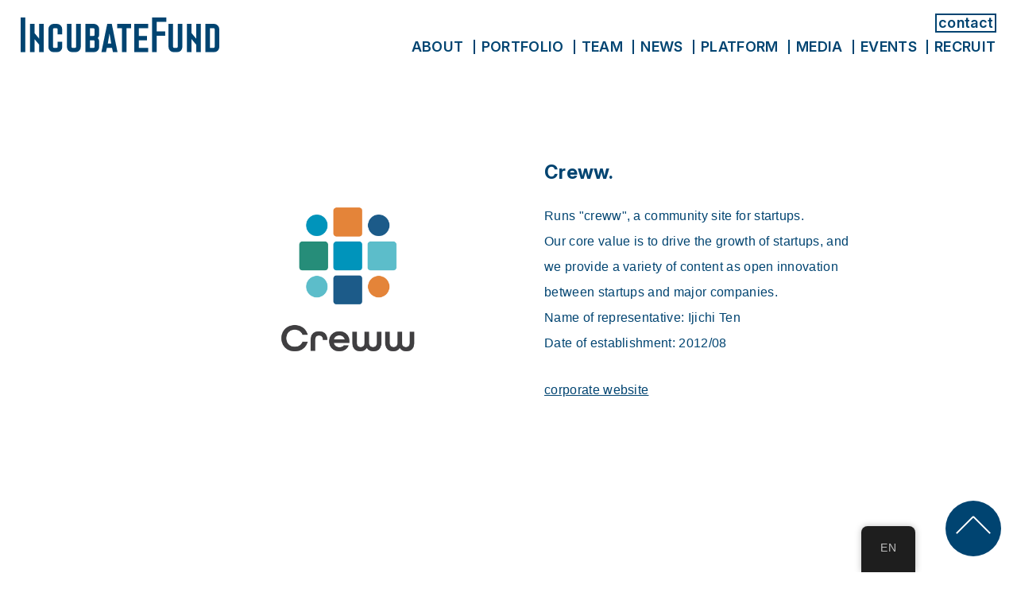

--- FILE ---
content_type: text/html; charset=UTF-8
request_url: https://incubatefund.com/en/portfolio/creww/
body_size: 37215
content:
<!DOCTYPE html>
<html lang="ja" prefix="og: http://ogp.me/ns#">

<head>
	<meta charset="UTF-8">
	<meta name="viewport" content="width=device-width, initial-scale=1.0">
	<meta name="format-detection" content="telephone=no">

	<title>Incubate Fund KK</title>
	<meta name="description" content="We aspire to always be a challenger in the world of venture investing. Our mission is to support amazing founders from day one of their journey.">
	<meta property="og:title" content="Incubate Fund KK">
	<meta property="og:type" content="website">
	<meta property="og:url" content="http://incubatefund.com/">
	<meta property="og:image" content="https://incubatefund.com/wp_cp/wp-content/themes/IncubateFund-renew/img/OGP.jpg">
	<meta property="og:site_name" content="Incubate Fund KK">
	<meta property="og:description" content="We aspire to always be a challenger in the world of venture investing. Our mission is to support amazing founders from day one of their journey.">
	<meta name="twitter:card" content="summary_large_image">
	<link rel="stylesheet" href="https://incubatefund.com/wp_cp/wp-content/themes/IncubateFund-renew/css/top.min.css">

	<script src="https://incubatefund.com/wp_cp/wp-content/themes/IncubateFund-renew/js/jquery-3.4.1.min.js"></script>
	<link rel="icon" href="https://incubatefund.com/wp_cp/wp-content/themes/IncubateFund-renew/img/favicon.png">
	

	<!-- Google Tag Manager -->
	<script>
		(function(w, d, s, l, i) {
			w[l] = w[l] || [];
			w[l].push({
				'gtm.start': new Date().getTime(),
				event: 'gtm.js'
			});
			var f = d.getElementsByTagName(s)[0],
				j = d.createElement(s),
				dl = l != 'dataLayer' ? '&l=' + l : '';
			j.async = true;
			j.src =
				'https://www.googletagmanager.com/gtm.js?id=' + i + dl;
			f.parentNode.insertBefore(j, f);
		})(window, document, 'script', 'dataLayer', 'GTM-PS8ZB8B');
	</script>
	<!-- End Google Tag Manager -->


	<script>
		const $ = jQuery
	</script>
	<meta name='robots' content='index, follow, max-image-preview:large, max-snippet:-1, max-video-preview:-1' />

	<!-- This site is optimized with the Yoast SEO plugin v26.8 - https://yoast.com/product/yoast-seo-wordpress/ -->
	<title>Creww - Incubate Fund</title>
	<link rel="canonical" href="https://incubatefund.com/en/portfolio/creww/" />
	<meta property="og:locale" content="en_US" />
	<meta property="og:type" content="article" />
	<meta property="og:title" content="Creww - Incubate Fund" />
	<meta property="og:description" content="We run &quot;creww&quot;, a community site for startups. Our core business is to be a growth drive for startups [...]" />
	<meta property="og:url" content="https://incubatefund.com/en/portfolio/creww/" />
	<meta property="og:site_name" content="Incubate Fund" />
	<meta property="article:modified_time" content="2024-07-02T00:11:24+00:00" />
	<meta property="og:image" content="https://incubatefund.com/wp_cp/wp-content/uploads/2018/06/Creww.png" />
	<meta property="og:image:width" content="960" />
	<meta property="og:image:height" content="960" />
	<meta property="og:image:type" content="image/png" />
	<meta name="twitter:card" content="summary_large_image" />
	<meta name="twitter:label1" content="Est. reading time" />
	<meta name="twitter:data1" content="1 minute" />
	<script type="application/ld+json" class="yoast-schema-graph">{
    "@context": "https:\/\/schema.org",
    "@graph": [
        {
            "@type": "WebPage",
            "@id": "https:\/\/incubatefund.com\/portfolio\/creww\/",
            "url": "https:\/\/incubatefund.com\/portfolio\/creww\/",
            "name": "Creww - Incubate Fund",
            "isPartOf": {
                "@id": "https:\/\/incubatefund.com\/#website"
            },
            "primaryImageOfPage": {
                "@id": "https:\/\/incubatefund.com\/portfolio\/creww\/#primaryimage"
            },
            "image": {
                "@id": "https:\/\/incubatefund.com\/portfolio\/creww\/#primaryimage"
            },
            "thumbnailUrl": "https:\/\/incubatefund.com\/wp_cp\/wp-content\/uploads\/2018\/06\/Creww.png",
            "datePublished": "2018-06-08T07:18:53+00:00",
            "dateModified": "2024-07-02T00:11:24+00:00",
            "breadcrumb": {
                "@id": "https:\/\/incubatefund.com\/portfolio\/creww\/#breadcrumb"
            },
            "inLanguage": "en-US",
            "potentialAction": [
                {
                    "@type": "ReadAction",
                    "target": [
                        "https:\/\/incubatefund.com\/portfolio\/creww\/"
                    ]
                }
            ]
        },
        {
            "@type": "ImageObject",
            "inLanguage": "en-US",
            "@id": "https:\/\/incubatefund.com\/portfolio\/creww\/#primaryimage",
            "url": "https:\/\/incubatefund.com\/wp_cp\/wp-content\/uploads\/2018\/06\/Creww.png",
            "contentUrl": "https:\/\/incubatefund.com\/wp_cp\/wp-content\/uploads\/2018\/06\/Creww.png",
            "width": 960,
            "height": 960
        },
        {
            "@type": "BreadcrumbList",
            "@id": "https:\/\/incubatefund.com\/portfolio\/creww\/#breadcrumb",
            "itemListElement": [
                {
                    "@type": "ListItem",
                    "position": 1,
                    "name": "Home",
                    "item": "https:\/\/incubatefund.com\/"
                },
                {
                    "@type": "ListItem",
                    "position": 2,
                    "name": "portfolio",
                    "item": "https:\/\/incubatefund.com\/en\/portfolio\/"
                },
                {
                    "@type": "ListItem",
                    "position": 3,
                    "name": "Creww."
                }
            ]
        },
        {
            "@type": "WebSite",
            "@id": "https:\/\/incubatefund.com\/#website",
            "url": "https:\/\/incubatefund.com\/",
            "name": "Incubate Fund",
            "description": "We are a venture capital firm that continues to be a \"challenger\". Our mission is to support the challenges of aspiring entrepreneurs from the early stages of their business.",
            "publisher": {
                "@id": "https:\/\/incubatefund.com\/#organization"
            },
            "potentialAction": [
                {
                    "@type": "SearchAction",
                    "target": {
                        "@type": "EntryPoint",
                        "urlTemplate": "https:\/\/incubatefund.com\/?s={search_term_string}"
                    },
                    "query-input": {
                        "@type": "PropertyValueSpecification",
                        "valueRequired": true,
                        "valueName": "search_term_string"
                    }
                }
            ],
            "inLanguage": "en-US"
        },
        {
            "@type": "Organization",
            "@id": "https:\/\/incubatefund.com\/#organization",
            "name": "Incubate Fund",
            "url": "https:\/\/incubatefund.com\/",
            "logo": {
                "@type": "ImageObject",
                "inLanguage": "en-US",
                "@id": "https:\/\/incubatefund.com\/#\/schema\/logo\/image\/",
                "url": "https:\/\/incubatefund.com\/wp_cp\/wp-content\/uploads\/2018\/11\/if_logoicon.jpg",
                "contentUrl": "https:\/\/incubatefund.com\/wp_cp\/wp-content\/uploads\/2018\/11\/if_logoicon.jpg",
                "width": 200,
                "height": 200,
                "caption": "IncubateFund"
            },
            "image": {
                "@id": "https:\/\/incubatefund.com\/#\/schema\/logo\/image\/"
            }
        }
    ]
}</script>
	<!-- / Yoast SEO plugin. -->


<link rel='dns-prefetch' href='//js.hs-scripts.com' />
<link rel='dns-prefetch' href='//s7.addthis.com' />
<link rel='dns-prefetch' href='//use.fontawesome.com' />
<link rel="alternate" type="application/rss+xml" title="インキュベイトファンド &raquo; Feed" href="https://incubatefund.com/en/feed/" />
<link rel="alternate" type="application/rss+xml" title="インキュベイトファンド &raquo; Comments Feed" href="https://incubatefund.com/en/comments/feed/" />
<link rel="alternate" title="oEmbed (JSON)" type="application/json+oembed" href="https://incubatefund.com/en/wp-json/oembed/1.0/embed?url=https%3A%2F%2Fincubatefund.com%2Fen%2Fportfolio%2Fcreww%2F" />
<link rel="alternate" title="oEmbed (XML)" type="text/xml+oembed" href="https://incubatefund.com/en/wp-json/oembed/1.0/embed?url=https%3A%2F%2Fincubatefund.com%2Fen%2Fportfolio%2Fcreww%2F&#038;format=xml" />
<style id='wp-img-auto-sizes-contain-inline-css' type='text/css'>
img:is([sizes=auto i],[sizes^="auto," i]){contain-intrinsic-size:3000px 1500px}
/*# sourceURL=wp-img-auto-sizes-contain-inline-css */
</style>
<style id='wp-emoji-styles-inline-css' type='text/css'>

	img.wp-smiley, img.emoji {
		display: inline !important;
		border: none !important;
		box-shadow: none !important;
		height: 1em !important;
		width: 1em !important;
		margin: 0 0.07em !important;
		vertical-align: -0.1em !important;
		background: none !important;
		padding: 0 !important;
	}
/*# sourceURL=wp-emoji-styles-inline-css */
</style>
<link rel='stylesheet' id='wp-block-library-css' href='https://incubatefund.com/wp_cp/wp-includes/css/dist/block-library/style.min.css?ver=6.9' type='text/css' media='all' />
<style id='global-styles-inline-css' type='text/css'>
:root{--wp--preset--aspect-ratio--square: 1;--wp--preset--aspect-ratio--4-3: 4/3;--wp--preset--aspect-ratio--3-4: 3/4;--wp--preset--aspect-ratio--3-2: 3/2;--wp--preset--aspect-ratio--2-3: 2/3;--wp--preset--aspect-ratio--16-9: 16/9;--wp--preset--aspect-ratio--9-16: 9/16;--wp--preset--color--black: #000000;--wp--preset--color--cyan-bluish-gray: #abb8c3;--wp--preset--color--white: #ffffff;--wp--preset--color--pale-pink: #f78da7;--wp--preset--color--vivid-red: #cf2e2e;--wp--preset--color--luminous-vivid-orange: #ff6900;--wp--preset--color--luminous-vivid-amber: #fcb900;--wp--preset--color--light-green-cyan: #7bdcb5;--wp--preset--color--vivid-green-cyan: #00d084;--wp--preset--color--pale-cyan-blue: #8ed1fc;--wp--preset--color--vivid-cyan-blue: #0693e3;--wp--preset--color--vivid-purple: #9b51e0;--wp--preset--gradient--vivid-cyan-blue-to-vivid-purple: linear-gradient(135deg,rgb(6,147,227) 0%,rgb(155,81,224) 100%);--wp--preset--gradient--light-green-cyan-to-vivid-green-cyan: linear-gradient(135deg,rgb(122,220,180) 0%,rgb(0,208,130) 100%);--wp--preset--gradient--luminous-vivid-amber-to-luminous-vivid-orange: linear-gradient(135deg,rgb(252,185,0) 0%,rgb(255,105,0) 100%);--wp--preset--gradient--luminous-vivid-orange-to-vivid-red: linear-gradient(135deg,rgb(255,105,0) 0%,rgb(207,46,46) 100%);--wp--preset--gradient--very-light-gray-to-cyan-bluish-gray: linear-gradient(135deg,rgb(238,238,238) 0%,rgb(169,184,195) 100%);--wp--preset--gradient--cool-to-warm-spectrum: linear-gradient(135deg,rgb(74,234,220) 0%,rgb(151,120,209) 20%,rgb(207,42,186) 40%,rgb(238,44,130) 60%,rgb(251,105,98) 80%,rgb(254,248,76) 100%);--wp--preset--gradient--blush-light-purple: linear-gradient(135deg,rgb(255,206,236) 0%,rgb(152,150,240) 100%);--wp--preset--gradient--blush-bordeaux: linear-gradient(135deg,rgb(254,205,165) 0%,rgb(254,45,45) 50%,rgb(107,0,62) 100%);--wp--preset--gradient--luminous-dusk: linear-gradient(135deg,rgb(255,203,112) 0%,rgb(199,81,192) 50%,rgb(65,88,208) 100%);--wp--preset--gradient--pale-ocean: linear-gradient(135deg,rgb(255,245,203) 0%,rgb(182,227,212) 50%,rgb(51,167,181) 100%);--wp--preset--gradient--electric-grass: linear-gradient(135deg,rgb(202,248,128) 0%,rgb(113,206,126) 100%);--wp--preset--gradient--midnight: linear-gradient(135deg,rgb(2,3,129) 0%,rgb(40,116,252) 100%);--wp--preset--font-size--small: 13px;--wp--preset--font-size--medium: 20px;--wp--preset--font-size--large: 36px;--wp--preset--font-size--x-large: 42px;--wp--preset--spacing--20: 0.44rem;--wp--preset--spacing--30: 0.67rem;--wp--preset--spacing--40: 1rem;--wp--preset--spacing--50: 1.5rem;--wp--preset--spacing--60: 2.25rem;--wp--preset--spacing--70: 3.38rem;--wp--preset--spacing--80: 5.06rem;--wp--preset--shadow--natural: 6px 6px 9px rgba(0, 0, 0, 0.2);--wp--preset--shadow--deep: 12px 12px 50px rgba(0, 0, 0, 0.4);--wp--preset--shadow--sharp: 6px 6px 0px rgba(0, 0, 0, 0.2);--wp--preset--shadow--outlined: 6px 6px 0px -3px rgb(255, 255, 255), 6px 6px rgb(0, 0, 0);--wp--preset--shadow--crisp: 6px 6px 0px rgb(0, 0, 0);}:where(.is-layout-flex){gap: 0.5em;}:where(.is-layout-grid){gap: 0.5em;}body .is-layout-flex{display: flex;}.is-layout-flex{flex-wrap: wrap;align-items: center;}.is-layout-flex > :is(*, div){margin: 0;}body .is-layout-grid{display: grid;}.is-layout-grid > :is(*, div){margin: 0;}:where(.wp-block-columns.is-layout-flex){gap: 2em;}:where(.wp-block-columns.is-layout-grid){gap: 2em;}:where(.wp-block-post-template.is-layout-flex){gap: 1.25em;}:where(.wp-block-post-template.is-layout-grid){gap: 1.25em;}.has-black-color{color: var(--wp--preset--color--black) !important;}.has-cyan-bluish-gray-color{color: var(--wp--preset--color--cyan-bluish-gray) !important;}.has-white-color{color: var(--wp--preset--color--white) !important;}.has-pale-pink-color{color: var(--wp--preset--color--pale-pink) !important;}.has-vivid-red-color{color: var(--wp--preset--color--vivid-red) !important;}.has-luminous-vivid-orange-color{color: var(--wp--preset--color--luminous-vivid-orange) !important;}.has-luminous-vivid-amber-color{color: var(--wp--preset--color--luminous-vivid-amber) !important;}.has-light-green-cyan-color{color: var(--wp--preset--color--light-green-cyan) !important;}.has-vivid-green-cyan-color{color: var(--wp--preset--color--vivid-green-cyan) !important;}.has-pale-cyan-blue-color{color: var(--wp--preset--color--pale-cyan-blue) !important;}.has-vivid-cyan-blue-color{color: var(--wp--preset--color--vivid-cyan-blue) !important;}.has-vivid-purple-color{color: var(--wp--preset--color--vivid-purple) !important;}.has-black-background-color{background-color: var(--wp--preset--color--black) !important;}.has-cyan-bluish-gray-background-color{background-color: var(--wp--preset--color--cyan-bluish-gray) !important;}.has-white-background-color{background-color: var(--wp--preset--color--white) !important;}.has-pale-pink-background-color{background-color: var(--wp--preset--color--pale-pink) !important;}.has-vivid-red-background-color{background-color: var(--wp--preset--color--vivid-red) !important;}.has-luminous-vivid-orange-background-color{background-color: var(--wp--preset--color--luminous-vivid-orange) !important;}.has-luminous-vivid-amber-background-color{background-color: var(--wp--preset--color--luminous-vivid-amber) !important;}.has-light-green-cyan-background-color{background-color: var(--wp--preset--color--light-green-cyan) !important;}.has-vivid-green-cyan-background-color{background-color: var(--wp--preset--color--vivid-green-cyan) !important;}.has-pale-cyan-blue-background-color{background-color: var(--wp--preset--color--pale-cyan-blue) !important;}.has-vivid-cyan-blue-background-color{background-color: var(--wp--preset--color--vivid-cyan-blue) !important;}.has-vivid-purple-background-color{background-color: var(--wp--preset--color--vivid-purple) !important;}.has-black-border-color{border-color: var(--wp--preset--color--black) !important;}.has-cyan-bluish-gray-border-color{border-color: var(--wp--preset--color--cyan-bluish-gray) !important;}.has-white-border-color{border-color: var(--wp--preset--color--white) !important;}.has-pale-pink-border-color{border-color: var(--wp--preset--color--pale-pink) !important;}.has-vivid-red-border-color{border-color: var(--wp--preset--color--vivid-red) !important;}.has-luminous-vivid-orange-border-color{border-color: var(--wp--preset--color--luminous-vivid-orange) !important;}.has-luminous-vivid-amber-border-color{border-color: var(--wp--preset--color--luminous-vivid-amber) !important;}.has-light-green-cyan-border-color{border-color: var(--wp--preset--color--light-green-cyan) !important;}.has-vivid-green-cyan-border-color{border-color: var(--wp--preset--color--vivid-green-cyan) !important;}.has-pale-cyan-blue-border-color{border-color: var(--wp--preset--color--pale-cyan-blue) !important;}.has-vivid-cyan-blue-border-color{border-color: var(--wp--preset--color--vivid-cyan-blue) !important;}.has-vivid-purple-border-color{border-color: var(--wp--preset--color--vivid-purple) !important;}.has-vivid-cyan-blue-to-vivid-purple-gradient-background{background: var(--wp--preset--gradient--vivid-cyan-blue-to-vivid-purple) !important;}.has-light-green-cyan-to-vivid-green-cyan-gradient-background{background: var(--wp--preset--gradient--light-green-cyan-to-vivid-green-cyan) !important;}.has-luminous-vivid-amber-to-luminous-vivid-orange-gradient-background{background: var(--wp--preset--gradient--luminous-vivid-amber-to-luminous-vivid-orange) !important;}.has-luminous-vivid-orange-to-vivid-red-gradient-background{background: var(--wp--preset--gradient--luminous-vivid-orange-to-vivid-red) !important;}.has-very-light-gray-to-cyan-bluish-gray-gradient-background{background: var(--wp--preset--gradient--very-light-gray-to-cyan-bluish-gray) !important;}.has-cool-to-warm-spectrum-gradient-background{background: var(--wp--preset--gradient--cool-to-warm-spectrum) !important;}.has-blush-light-purple-gradient-background{background: var(--wp--preset--gradient--blush-light-purple) !important;}.has-blush-bordeaux-gradient-background{background: var(--wp--preset--gradient--blush-bordeaux) !important;}.has-luminous-dusk-gradient-background{background: var(--wp--preset--gradient--luminous-dusk) !important;}.has-pale-ocean-gradient-background{background: var(--wp--preset--gradient--pale-ocean) !important;}.has-electric-grass-gradient-background{background: var(--wp--preset--gradient--electric-grass) !important;}.has-midnight-gradient-background{background: var(--wp--preset--gradient--midnight) !important;}.has-small-font-size{font-size: var(--wp--preset--font-size--small) !important;}.has-medium-font-size{font-size: var(--wp--preset--font-size--medium) !important;}.has-large-font-size{font-size: var(--wp--preset--font-size--large) !important;}.has-x-large-font-size{font-size: var(--wp--preset--font-size--x-large) !important;}
/*# sourceURL=global-styles-inline-css */
</style>

<style id='classic-theme-styles-inline-css' type='text/css'>
/*! This file is auto-generated */
.wp-block-button__link{color:#fff;background-color:#32373c;border-radius:9999px;box-shadow:none;text-decoration:none;padding:calc(.667em + 2px) calc(1.333em + 2px);font-size:1.125em}.wp-block-file__button{background:#32373c;color:#fff;text-decoration:none}
/*# sourceURL=/wp-includes/css/classic-themes.min.css */
</style>
<link rel='stylesheet' id='contact-form-7-css' href='https://incubatefund.com/wp_cp/wp-content/plugins/contact-form-7/includes/css/styles.css?ver=6.1.4' type='text/css' media='all' />
<link rel='stylesheet' id='vk-filter-search-style-css' href='https://incubatefund.com/wp_cp/wp-content/plugins/vk-filter-search/inc/filter-search/package/build/style.css?ver=2.18.3.0' type='text/css' media='all' />
<link rel='stylesheet' id='trp-floater-language-switcher-style-css' href='https://incubatefund.com/wp_cp/wp-content/plugins/translatepress-multilingual/assets/css/trp-floater-language-switcher.css?ver=3.0.7' type='text/css' media='all' />
<link rel='stylesheet' id='trp-language-switcher-style-css' href='https://incubatefund.com/wp_cp/wp-content/plugins/translatepress-multilingual/assets/css/trp-language-switcher.css?ver=3.0.7' type='text/css' media='all' />
<link rel='stylesheet' id='fontawesome-css' href='https://use.fontawesome.com/releases/v5.8.2/css/all.css?ver=5.8.2' type='text/css' media='all' />
<link rel='stylesheet' id='addthis_all_pages-css' href='https://incubatefund.com/wp_cp/wp-content/plugins/addthis/frontend/build/addthis_wordpress_public.min.css?ver=6.9' type='text/css' media='all' />
<link rel="https://api.w.org/" href="https://incubatefund.com/en/wp-json/" /><link rel="EditURI" type="application/rsd+xml" title="RSD" href="https://incubatefund.com/wp_cp/xmlrpc.php?rsd" />
<meta name="generator" content="WordPress 6.9" />
<link rel='shortlink' href='https://incubatefund.com/en/?p=292' />
			<!-- DO NOT COPY THIS SNIPPET! Start of Page Analytics Tracking for HubSpot WordPress plugin v11.3.37-->
			<script class="hsq-set-content-id" data-content-id="blog-post">
				var _hsq = _hsq || [];
				_hsq.push(["setContentType", "blog-post"]);
			</script>
			<!-- DO NOT COPY THIS SNIPPET! End of Page Analytics Tracking for HubSpot WordPress plugin -->
			<link rel="alternate" hreflang="ja" href="https://incubatefund.com/portfolio/creww/"/>
<link rel="alternate" hreflang="en-US" href="https://incubatefund.com/en/portfolio/creww/"/>
<link rel="alternate" hreflang="en" href="https://incubatefund.com/en/portfolio/creww/"/>
<link rel="icon" href="https://incubatefund.com/wp_cp/wp-content/uploads/2020/07/cropped-favicon-1-32x32.png" sizes="32x32" />
<link rel="icon" href="https://incubatefund.com/wp_cp/wp-content/uploads/2020/07/cropped-favicon-1-192x192.png" sizes="192x192" />
<link rel="apple-touch-icon" href="https://incubatefund.com/wp_cp/wp-content/uploads/2020/07/cropped-favicon-1-180x180.png" />
<meta name="msapplication-TileImage" content="https://incubatefund.com/wp_cp/wp-content/uploads/2020/07/cropped-favicon-1-270x270.png" />
		<style type="text/css" id="wp-custom-css">
			/*** for translatepress-en_US ***/

/* common */
body.translatepress-en_US {
	font-family: "Linotype", sans-serif; letter-spacing: 0.02em
}


/* home */
body.home.translatepress-en_US .copy-section .inner .center-content h3 {
	letter-spacing: 0.02em;
}
body.home.translatepress-en_US .copy-section .inner .center-content p {
	letter-spacing: 0.02em;
}
.vkfs {
    font-size: .88rem;
    width: 80%;
    margin: 0 10%;
}
.btn{
	Display: none;
}
ul {
    align-items: flex-end;
}
.archive-portfolio .pager {
    flex-direction: column-reverse!important;
}
.vkfs {
    flex-direction: column!important;
	  padding-top: 5%;
}

@media (min-width: 768px) {
 
	.archive-portfolio .portfolio-list-section ul li:nth-child(n+7) {
    margin-left: 2%;
}
	
	.archive-portfolio .portfolio-list-section ul li {

		width: 14.6%;
}

	.archive-portfolio .pager {
    width: 350px;
    margin: 0 auto;
}

}

@media screen and (max-width: 767px){    .archive-portfolio .portfolio-list-section ul li {
        width: 45%;
       
    }
	.archive-portfolio .portfolio-list-section ul li:nth-child(2n-1) {
    margin-left: 2%;
}
	    .archive-portfolio .portfolio-list-section ul li {
        width: 45%;
    }
	
	.archive-portfolio .pager {
    width: 278px;
    margin: 0 auto;
}
	.vkfs {
    padding-top: 15%;
}
}

/* team */
.archive-team .team-wrap .team-section .team-list li h2 {
	font-weight: bold;

}

		</style>
		</head>

<body ontouchstart="" class="wp-singular portfolio-template-default single single-portfolio postid-292 wp-theme-IncubateFund-renew translatepress-en_US">
	<!-- Google Tag Manager (noscript) -->
	<noscript><iframe src="https://www.googletagmanager.com/ns.html?id=GTM-PS8ZB8B" height="0" width="0" style="display:none;visibility:hidden"></iframe></noscript>
	<!-- End Google Tag Manager (noscript) -->
	<div class="conplete-modal" id="complete_modal">
		<div class="modal-inner">
			<p>Sent!</p>
			<a href="/en/">Graduated from Doshisha University in 1986 and began a career at Nikko Securities (now SMBC Nikko Securities).
Held various positions across retail and institutional sales divisions before being appointed Head of Corporate Planning in 2007. Played a key leadership role in the company’s 100% acquisition by Citigroup and its subsequent integration into the SMBC Group.
Since 2011, served in multiple senior executive positions including Deputy Head of the Financial Markets Division (Bond Trading), Deputy Head of the Capital Markets Division (equity and IPO financing), Head of the Financial and Public Institutions Division, and Director &amp; Senior Managing Executive Officer in charge of corporate planning and finance.
Appointed President and CEO in 2020, and currently serves as Special Advisor to the firm as of 2024.
Brings deep expertise in all aspects of the securities business, alongside extensive executive leadership experience and a broad network among listed companies, financial institutions, and institutional investors.
Appointed General Partner at Incubate Fund in April 2025.</a>
		</div>
	</div>

	<a class="to-top-btn" href="#">

	</a>
	<div class="menu-modal en" id="menu_modal">
		<div class="modal-inner">
			<div class="pc_menu">
				<div class="contact">
					<a href="https://m.incubatefund.com/contact">contact</a>
				</div>
				<ul class="menu-bottom">
					<li>
						<a href="https://incubatefund.com/en/aboutus/">ABOUT</a>
					</li>
					<li>
						<a href="https://incubatefund.com/en/portfolio">PORTFOLIO</a>
					</li>
					<li>
						<a href="https://incubatefund.com/en/team">TEAM</a>
					</li>
					<li>
						<a href="https://incubatefund.com/en/news/">NEWS</a>
					</li>
					<li>
						<a href="https://incubatefund.com/en/platform/">PLATFORM</a>
					</li>
					<li>
						<a href="https://m.incubatefund.com/">MEDIA</a>
					</li>
					<li>
						<a href="https://open.talentio.com/r/1/c/incubatefund_recruit/homes/2649">CAREER</a>
					</li>
				</ul>
			</div>
		</div>
	</div>
	<header class="en">
		<div class="h-inner_sp">
			<div class="logo">
				<a href="/en/">
					<img src="https://incubatefund.com/wp_cp/wp-content/themes/IncubateFund-renew/img/logo.svg" alt="">
				</a>
			</div>
			<div class="menu-opener" id="menu_opener">
				<span></span>
				<span></span>
				<span></span>
			</div>
		</div>
		<div class="h-inner">
			<div class="logo">
				<a href="/en/">

					<img src="https://incubatefund.com/wp_cp/wp-content/themes/IncubateFund-renew/img/logo.svg" alt="">
				</a>
			</div>
			<div class="pc_menu">
				<div class="contact">
					<a href="https://m.incubatefund.com/contact">contact</a>
				</div><br>
				<ul class="menu-bottom">
					<li>
						<a href="https://incubatefund.com/en/aboutus/">ABOUT</a>
					</li>
					<li>
						<a href="https://incubatefund.com/en/portfolio">PORTFOLIO</a>
					</li>
					<li>
						<a href="https://incubatefund.com/en/team">TEAM</a>
					</li>
					<li>
						<a href="https://incubatefund.com/en/news/">NEWS</a>
					</li>
					<li>
						<a href="https://incubatefund.com/en/platform/">PLATFORM</a>
					</li>
					<li>
						<a href="https://z.incubatefund.com/">MEDIA</a>
					</li>
					<li>
						<a href="https://lu.ma/IncubateFund">EVENTS</a>
					</li>
					<li>
						<a href="https://open.talentio.com/r/1/c/incubatefund_recruit/homes/2649">RECRUIT</a>
					</li>
				</ul>
			</div>
		</div>
	</header>
	<main>
<div class="inner single-portfolio">

			
						<section id="portfolio_single">
				<div class="p-inner">
					<figure>
													<span><img src="https://incubatefund.com/wp_cp/wp-content/uploads/2018/06/Creww.png" alt="Creww"></span>
											</figure>
					<figcaption>
						<h3 class="title en">Creww.</h3>
						<div class="txt">
							<div class="at-above-post addthis_tool" data-url="https://incubatefund.com/en/portfolio/creww/"></div><p>Runs "creww", a community site for startups.<br />
Our core value is to drive the growth of startups, and we provide a variety of content as open innovation between startups and major companies.<br />
Name of representative: Ijichi Ten<br />
Date of establishment: 2012/08</p>
<!-- AddThis Advanced Settings above via filter on the_content --><!-- AddThis Advanced Settings below via filter on the_content --><!-- AddThis Advanced Settings generic via filter on the_content --><!-- AddThis Share Buttons above via filter on the_content --><!-- AddThis Share Buttons below via filter on the_content --><div class="at-below-post addthis_tool" data-url="https://incubatefund.com/en/portfolio/creww/"></div><!-- AddThis Share Buttons generic via filter on the_content -->						</div>

						<div class="links"><a href="https://creww.me/ja" class="arrowBT" target="_blank"><span>corporate website</span></a></div>
				</div>
				</figcaption>
</div>
</section>

</div>

<template id="tp-language" data-tp-language="en_US"></template><script type="speculationrules">
{"prefetch":[{"source":"document","where":{"and":[{"href_matches":"/en/*"},{"not":{"href_matches":["/wp_cp/wp-*.php","/wp_cp/wp-admin/*","/wp_cp/wp-content/uploads/*","/wp_cp/wp-content/*","/wp_cp/wp-content/plugins/*","/wp_cp/wp-content/themes/IncubateFund-renew/*","/en/*\\?(.+)"]}},{"not":{"selector_matches":"a[rel~=\"nofollow\"]"}},{"not":{"selector_matches":".no-prefetch, .no-prefetch a"}}]},"eagerness":"conservative"}]}
</script>
        <div id="trp-floater-ls" onclick="" data-no-translation class="trp-language-switcher-container trp-floater-ls-codes trp-bottom-right trp-color-dark short-names" >
            <div id="trp-floater-ls-current-language" class="">

                <a href="#" class="trp-floater-ls-disabled-language trp-ls-disabled-language" onclick="event.preventDefault()">
					EN				</a>

            </div>
            <div id="trp-floater-ls-language-list" class="" >

                <div class="trp-language-wrap trp-language-wrap-bottom">                    <a href="https://incubatefund.com/portfolio/creww/"
                         title="Japanese">
          						  JA					          </a>
                <a href="#" class="trp-floater-ls-disabled-language trp-ls-disabled-language" onclick="event.preventDefault()">EN</a></div>            </div>
        </div>

    <script data-cfasync="false" type="text/javascript">if (window.addthis_product === undefined) { window.addthis_product = "wpp"; } if (window.wp_product_version === undefined) { window.wp_product_version = "wpp-6.2.7"; } if (window.addthis_share === undefined) { window.addthis_share = {"passthrough":{"twitter":{"via":"incubatefund"}},"url_transforms":{"shorten":{"twitter":"bitly"}},"shorteners":{"bitly":{}}}; } if (window.addthis_config === undefined) { window.addthis_config = {"data_track_clickback":true,"ui_atversion":"300"}; } if (window.addthis_plugin_info === undefined) { window.addthis_plugin_info = {"info_status":"enabled","cms_name":"WordPress","plugin_name":"Share Buttons by AddThis","plugin_version":"6.2.7","plugin_mode":"AddThis","anonymous_profile_id":"wp-3b7753c95e3569a02adc2c8b120af644","page_info":{"template":"posts","post_type":"portfolio"},"sharing_enabled_on_post_via_metabox":false}; } 
                    (function() {
                      var first_load_interval_id = setInterval(function () {
                        if (typeof window.addthis !== 'undefined') {
                          window.clearInterval(first_load_interval_id);
                          if (typeof window.addthis_layers !== 'undefined' && Object.getOwnPropertyNames(window.addthis_layers).length > 0) {
                            window.addthis.layers(window.addthis_layers);
                          }
                          if (Array.isArray(window.addthis_layers_tools)) {
                            for (i = 0; i < window.addthis_layers_tools.length; i++) {
                              window.addthis.layers(window.addthis_layers_tools[i]);
                            }
                          }
                        }
                     },1000)
                    }());
                </script><script type="text/javascript" src="https://incubatefund.com/wp_cp/wp-includes/js/dist/hooks.min.js?ver=dd5603f07f9220ed27f1" id="wp-hooks-js"></script>
<script type="text/javascript" src="https://incubatefund.com/wp_cp/wp-includes/js/dist/i18n.min.js?ver=c26c3dc7bed366793375" id="wp-i18n-js"></script>
<script type="text/javascript" id="wp-i18n-js-after">
/* <![CDATA[ */
wp.i18n.setLocaleData( { 'text direction\u0004ltr': [ 'ltr' ] } );
//# sourceURL=wp-i18n-js-after
/* ]]> */
</script>
<script type="text/javascript" src="https://incubatefund.com/wp_cp/wp-content/plugins/contact-form-7/includes/swv/js/index.js?ver=6.1.4" id="swv-js"></script>
<script type="text/javascript" id="contact-form-7-js-before">
/* <![CDATA[ */
var wpcf7 = {
    "api": {
        "root": "https:\/\/incubatefund.com\/en\/wp-json\/",
        "namespace": "contact-form-7\/v1"
    }
};
//# sourceURL=contact-form-7-js-before
/* ]]> */
</script>
<script type="text/javascript" src="https://incubatefund.com/wp_cp/wp-content/plugins/contact-form-7/includes/js/index.js?ver=6.1.4" id="contact-form-7-js"></script>
<script type="text/javascript" id="leadin-script-loader-js-js-extra">
/* <![CDATA[ */
var leadin_wordpress = {"userRole":"visitor","pageType":"post","leadinPluginVersion":"11.3.37"};
//# sourceURL=leadin-script-loader-js-js-extra
/* ]]> */
</script>
<script type="text/javascript" src="https://js.hs-scripts.com/7250681.js?integration=WordPress&amp;ver=11.3.37" id="leadin-script-loader-js-js"></script>
<script type="text/javascript" src="https://incubatefund.com/wp_cp/wp-content/plugins/vk-filter-search/inc/filter-search/package/build/vk-filter-search-result.min.js?ver=2.18.3.0" id="vk-filter-search-result-js"></script>
<script type="text/javascript" src="https://s7.addthis.com/js/300/addthis_widget.js?ver=6.9#pubid=ra-5ca2fbd50a7c16a6" id="addthis_widget-js"></script>
<script id="wp-emoji-settings" type="application/json">
{"baseUrl":"https://s.w.org/images/core/emoji/17.0.2/72x72/","ext":".png","svgUrl":"https://s.w.org/images/core/emoji/17.0.2/svg/","svgExt":".svg","source":{"concatemoji":"https://incubatefund.com/wp_cp/wp-includes/js/wp-emoji-release.min.js?ver=6.9"}}
</script>
<script type="module">
/* <![CDATA[ */
/*! This file is auto-generated */
const a=JSON.parse(document.getElementById("wp-emoji-settings").textContent),o=(window._wpemojiSettings=a,"wpEmojiSettingsSupports"),s=["flag","emoji"];function i(e){try{var t={supportTests:e,timestamp:(new Date).valueOf()};sessionStorage.setItem(o,JSON.stringify(t))}catch(e){}}function c(e,t,n){e.clearRect(0,0,e.canvas.width,e.canvas.height),e.fillText(t,0,0);t=new Uint32Array(e.getImageData(0,0,e.canvas.width,e.canvas.height).data);e.clearRect(0,0,e.canvas.width,e.canvas.height),e.fillText(n,0,0);const a=new Uint32Array(e.getImageData(0,0,e.canvas.width,e.canvas.height).data);return t.every((e,t)=>e===a[t])}function p(e,t){e.clearRect(0,0,e.canvas.width,e.canvas.height),e.fillText(t,0,0);var n=e.getImageData(16,16,1,1);for(let e=0;e<n.data.length;e++)if(0!==n.data[e])return!1;return!0}function u(e,t,n,a){switch(t){case"flag":return n(e,"\ud83c\udff3\ufe0f\u200d\u26a7\ufe0f","\ud83c\udff3\ufe0f\u200b\u26a7\ufe0f")?!1:!n(e,"\ud83c\udde8\ud83c\uddf6","\ud83c\udde8\u200b\ud83c\uddf6")&&!n(e,"\ud83c\udff4\udb40\udc67\udb40\udc62\udb40\udc65\udb40\udc6e\udb40\udc67\udb40\udc7f","\ud83c\udff4\u200b\udb40\udc67\u200b\udb40\udc62\u200b\udb40\udc65\u200b\udb40\udc6e\u200b\udb40\udc67\u200b\udb40\udc7f");case"emoji":return!a(e,"\ud83e\u1fac8")}return!1}function f(e,t,n,a){let r;const o=(r="undefined"!=typeof WorkerGlobalScope&&self instanceof WorkerGlobalScope?new OffscreenCanvas(300,150):document.createElement("canvas")).getContext("2d",{willReadFrequently:!0}),s=(o.textBaseline="top",o.font="600 32px Arial",{});return e.forEach(e=>{s[e]=t(o,e,n,a)}),s}function r(e){var t=document.createElement("script");t.src=e,t.defer=!0,document.head.appendChild(t)}a.supports={everything:!0,everythingExceptFlag:!0},new Promise(t=>{let n=function(){try{var e=JSON.parse(sessionStorage.getItem(o));if("object"==typeof e&&"number"==typeof e.timestamp&&(new Date).valueOf()<e.timestamp+604800&&"object"==typeof e.supportTests)return e.supportTests}catch(e){}return null}();if(!n){if("undefined"!=typeof Worker&&"undefined"!=typeof OffscreenCanvas&&"undefined"!=typeof URL&&URL.createObjectURL&&"undefined"!=typeof Blob)try{var e="postMessage("+f.toString()+"("+[JSON.stringify(s),u.toString(),c.toString(),p.toString()].join(",")+"));",a=new Blob([e],{type:"text/javascript"});const r=new Worker(URL.createObjectURL(a),{name:"wpTestEmojiSupports"});return void(r.onmessage=e=>{i(n=e.data),r.terminate(),t(n)})}catch(e){}i(n=f(s,u,c,p))}t(n)}).then(e=>{for(const n in e)a.supports[n]=e[n],a.supports.everything=a.supports.everything&&a.supports[n],"flag"!==n&&(a.supports.everythingExceptFlag=a.supports.everythingExceptFlag&&a.supports[n]);var t;a.supports.everythingExceptFlag=a.supports.everythingExceptFlag&&!a.supports.flag,a.supports.everything||((t=a.source||{}).concatemoji?r(t.concatemoji):t.wpemoji&&t.twemoji&&(r(t.twemoji),r(t.wpemoji)))});
//# sourceURL=https://incubatefund.com/wp_cp/wp-includes/js/wp-emoji-loader.min.js
/* ]]> */
</script>
<footer class="en">
    Copyright © Incubate Fund
</footer>
</main>
<script src="https://incubatefund.com/wp_cp/wp-content/themes/IncubateFund-renew/js/jquery.inview.js"></script>
<script src="https://incubatefund.com/wp_cp/wp-content/themes/IncubateFund-renew/js/index.js"></script>
<script src="https://incubatefund.com/wp_cp/wp-content/themes/IncubateFund-renew/js/animation.js"></script>
</body>

</html>

--- FILE ---
content_type: image/svg+xml
request_url: https://incubatefund.com/wp_cp/wp-content/themes/IncubateFund-renew/img/logo.svg
body_size: 2187
content:
<svg xmlns="http://www.w3.org/2000/svg" viewBox="0 0 130.13 23.01"><defs><style>.cls-1{fill:#004471;}</style></defs><g id="レイヤー_2" data-name="レイヤー 2"><g id="レイヤー_7" data-name="レイヤー 7"><polygon class="cls-1" points="74.42 4.21 74.42 23.01 83.5 23.01 83.5 20.09 77.45 20.09 77.45 15.07 82.74 15.07 82.74 12.15 77.45 12.15 77.45 7.13 83.5 7.13 83.5 4.21 74.42 4.21"/><polygon class="cls-1" points="63.28 7.13 66.31 7.13 66.31 23.01 69.34 23.01 69.34 7.13 72.36 7.13 72.36 4.21 63.28 4.21 63.28 7.13"/><polygon class="cls-1" points="86.1 0 86.1 23.01 89.13 23.01 89.13 12.08 94.69 12.08 94.69 9.16 89.13 9.16 89.13 2.92 95.44 2.92 95.44 0 86.1 0"/><path class="cls-1" d="M126.42,4.21h-5.37V23h5.37a3.54,3.54,0,0,0,3.71-3.71V7.91A3.54,3.54,0,0,0,126.42,4.21Zm.68,15.2a.68.68,0,0,1-.68.68h-2.35v-13h2.35a.67.67,0,0,1,.68.68Z"/><path class="cls-1" d="M23.53,4.21H21.86a3.54,3.54,0,0,0-3.7,3.7V19.3A3.54,3.54,0,0,0,21.86,23h1.67a3.54,3.54,0,0,0,3.71-3.71V16h-3v3.41a.68.68,0,0,1-.68.68H21.86a.69.69,0,0,1-.68-.68V7.81a.68.68,0,0,1,.68-.68h1.67a.67.67,0,0,1,.68.68v3.41h3V7.91A3.54,3.54,0,0,0,23.53,4.21Z"/><path class="cls-1" d="M36.32,19.41a.69.69,0,0,1-.68.68H34a.68.68,0,0,1-.68-.68V4.21h-3V19.3A3.54,3.54,0,0,0,34,23h1.67a3.54,3.54,0,0,0,3.7-3.71V4.21h-3Z"/><path class="cls-1" d="M102.89,19.41a.68.68,0,0,1-.68.68h-1.66a.68.68,0,0,1-.68-.68V4.21h-3V19.3A3.54,3.54,0,0,0,100.55,23h1.66a3.54,3.54,0,0,0,3.71-3.71V4.21h-3Z"/><polygon class="cls-1" points="12.11 13.99 9.08 10.33 9.08 4.21 6.05 4.21 6.05 23.01 9.08 23.01 9.08 14.29 12.11 17.96 12.11 23.01 15.13 23.01 15.13 4.21 12.11 4.21 12.11 13.99"/><polygon class="cls-1" points="115 13.99 111.97 10.33 111.97 4.21 108.94 4.21 108.94 23.01 111.97 23.01 111.97 14.29 115 17.96 115 23.01 118.02 23.01 118.02 4.21 115 4.21 115 13.99"/><rect class="cls-1" width="3.03" height="23.01"/><path class="cls-1" d="M56.72,4.21,52.88,23h3l.59-2.92h3.4l.6,2.92h3L59.7,4.21Zm2.61,13H57.1l1.11-6.64Z"/><path class="cls-1" d="M51.45,11.41V7.91a3.54,3.54,0,0,0-3.71-3.7H42.37V23h5.37a3.54,3.54,0,0,0,3.71-3.71V15.8a2.93,2.93,0,0,0-.93-2.19h0A3,3,0,0,0,51.45,11.41Zm-3,8a.68.68,0,0,1-.68.68H45.39v-5h2.35a.67.67,0,0,1,.68.68Zm0-7.94a.68.68,0,0,1-.68.68H45.39v-5h2.35a.67.67,0,0,1,.68.68Z"/></g></g></svg>